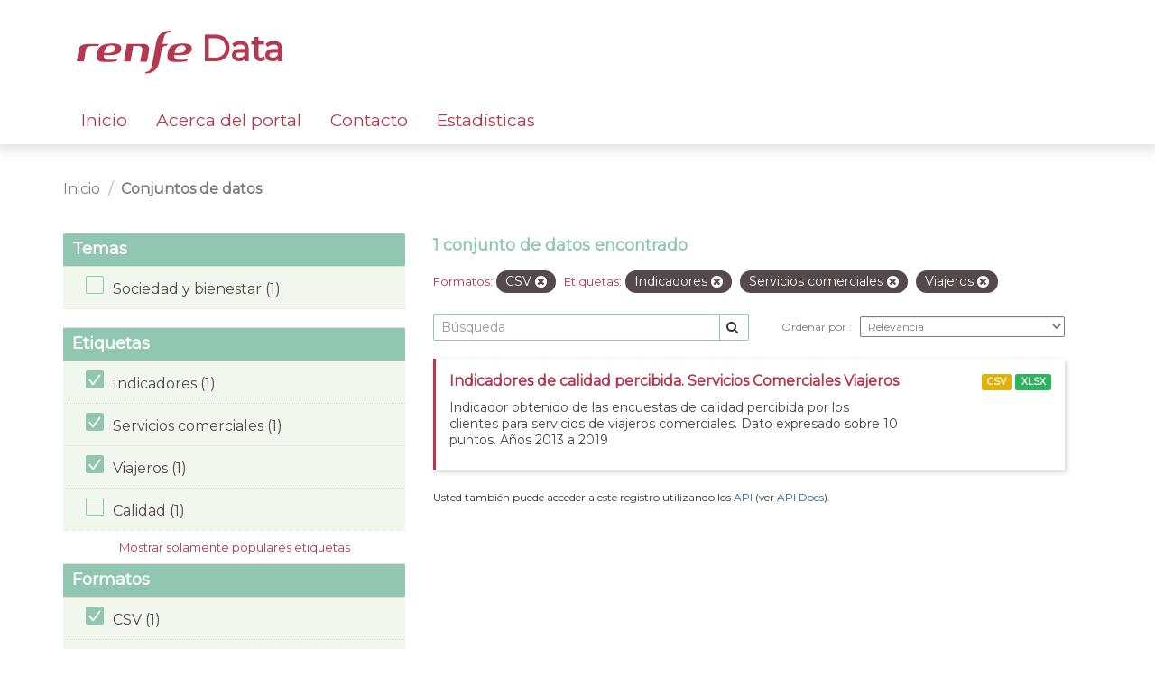

--- FILE ---
content_type: text/html; charset=utf-8
request_url: https://data.renfe.com/dataset?tags=indicadores&res_format=CSV&_tags_limit=0&tags=servicios+comerciales&tags=viajeros
body_size: 3889
content:
<!DOCTYPE html>
<!--[if IE 9]> <html lang="es" class="ie9"> <![endif]-->
<!--[if gt IE 8]><!--> <html lang="es"> <!--<![endif]-->
  <head>
    <link rel="stylesheet" type="text/css" href="/fanstatic/vendor/:version:2025-07-21T09:53:56.56/select2/select2.css" />
<link rel="stylesheet" type="text/css" href="/fanstatic/css/:version:2019-05-27T11:38:04.30/main.min.css" />
<link rel="stylesheet" type="text/css" href="/fanstatic/vendor/:version:2025-07-21T09:53:56.56/font-awesome/css/font-awesome.min.css" />
<link rel="stylesheet" type="text/css" href="/fanstatic/renfe_theme/:version:2025-07-24T13:41:47/renfe.css" />

    <!-- Global site tag (gtag.js) - Google Analytics -->
    <script async src="https://www.googletagmanager.com/gtag/js?id=UA-158355983-1"></script>
    <script>
      window.dataLayer = window.dataLayer || [];
      function gtag(){dataLayer.push(arguments);}
      gtag('js', new Date());

      gtag('config', 'UA-158355983-1');
    </script>

    <meta charset="utf-8" />
      <meta name="generator" content="ckan 2.8.2" />
      <meta name="viewport" content="width=device-width, initial-scale=1.0">
    <title>Conjuntos de datos - Renfe Data</title>

    
    <link rel="shortcut icon" href="https://data.renfe.com/base/images/favicon.ico" />
    
      
    

    
      
      
    
	
	<link href="https://fonts.googleapis.com/css?family=Montserrat&amp;display=swap" rel="stylesheet">

	
	
	
    
  </head>

  
  <body data-site-root="https://data.renfe.com/" data-locale-root="https://data.renfe.com/" >

    
    <div class="hide"><a href="#content">Ir al contenido</a></div>
  

  
    

 




<header class="navbar navbar-static-top masthead renfe-header-wrapper">
    
  <div class="container">
    <div class="navbar-right">
      <button data-target="#main-navigation-toggle" data-toggle="collapse" class="navbar-toggle collapsed" type="button">
        <span class="fa fa-bars"></span>
      </button>
    </div>
    
    <hgroup class="header-image navbar-left row renfe-logo-wrapper">
       
        <div class="col-xs-12">
          <a class="logo" href="/">
          <img src="/images/renfe_logo_header.svg"/> Data
          </a>
        </div>
      
      
    </hgroup>
    
    <div class="container">
    <div class="collapse navbar-collapse row renfe-menu-wrapper" id="main-navigation-toggle">
      
      <nav class="section navigation renfe-menu col-xs-12">
        <ul class="nav nav-pills">
          
          
            <li><a href="/">Inicio</a></li><li><a href="/about">Acerca del portal</a></li><li><a href="/feedback">Contacto</a></li><li><a href="/estadisticas">Estadísticas</a></li>
          
        </ul>
      </nav>
      
    </div>
    </div>
  </div>
</header>

  
    <div role="main">
      <div id="content" class="container">
        
          
            <div class="flash-messages">
              
                
              
            </div>
          

          
            <div class="toolbar row">
              
                
                  <ol class="breadcrumb col-xs-12">
                    
<li class="home">
	<a href="/">
		<!-- <i class="fa fa-home"></i> -->
		<span>Inicio</span>
	</a>
</li>
                    
  
    <li class="active"><a href="dataset">Conjuntos de datos</a></li>
  

                  </ol>
                
              
            </div>
          

          <div class="row wrapper">
            
            
            

            
            
              
                <aside class="secondary col-sm-4">
                  
                  
<div class="filters">
  <div>
    
      




	

	
	
		
	

	
		
		

		
	

    
      




	

	
	
		
	

	
		
		

		
			
			
			<section class="module module-narrow module-shallow">
				
					<h2 class="module-heading">
						<!-- <i class="fa fa-filter"></i> -->
						
							
						
						Temas
					</h2>
				
				
					
						
							<nav>
								<ul class="list-unstyled nav nav-simple nav-facet">
								
								
									
								

								
								
									
										
										
										
										
											
										
										
										<li class="nav-item">
											<a href="/dataset?tags=indicadores&amp;res_format=CSV&amp;tags=servicios+comerciales&amp;_tags_limit=0&amp;groups=sociedad-bienestar&amp;tags=viajeros" title="">
												<span class="item-label">Sociedad y bienestar (1)</span>
												<!-- <span class="item-label">Sociedad y bienestar</span>
												<span class="hidden separator"> - </span>
												<span class="item-count badge">(1)</span> -->
											</a>
										</li>
									
								
								</ul>
							</nav>

							<p class="module-footer">
								
									
								
							</p>
						
					
				
			</section>
			
		
	

    
      




	

	
	

	
		
		

		
			
			
			<section class="module module-narrow module-shallow">
				
					<h2 class="module-heading">
						<!-- <i class="fa fa-filter"></i> -->
						
							
						
						Etiquetas
					</h2>
				
				
					
						
							<nav>
								<ul class="list-unstyled nav nav-simple nav-facet">
								
								
									
								
									
										
										
										
										
											
										
										
										<li class="nav-item active">
											<a href="/dataset?res_format=CSV&amp;_tags_limit=0&amp;tags=servicios+comerciales&amp;tags=viajeros" title="indicadores">
												<span class="item-label">Indicadores (1)</span>
												<!-- <span class="item-label">Indicadores</span> -->
												<!-- <span class="hidden separator"> - </span>
												<span class="item-count badge">(1)</span> -->
											</a>
											</li>
									
								
									
										
										
										
										
											
										
										
										<li class="nav-item active">
											<a href="/dataset?tags=indicadores&amp;res_format=CSV&amp;_tags_limit=0&amp;tags=viajeros" title="servicios comerciales">
												<span class="item-label">Servicios comerciales (1)</span>
												<!-- <span class="item-label">Servicios comerciales</span> -->
												<!-- <span class="hidden separator"> - </span>
												<span class="item-count badge">(1)</span> -->
											</a>
											</li>
									
								
									
										
										
										
										
											
										
										
										<li class="nav-item active">
											<a href="/dataset?tags=indicadores&amp;res_format=CSV&amp;_tags_limit=0&amp;tags=servicios+comerciales" title="viajeros">
												<span class="item-label">Viajeros (1)</span>
												<!-- <span class="item-label">Viajeros</span> -->
												<!-- <span class="hidden separator"> - </span>
												<span class="item-count badge">(1)</span> -->
											</a>
											</li>
									
								

								
								
									
										
										
										
										
											
										
										
										<li class="nav-item">
											<a href="/dataset?tags=indicadores&amp;res_format=CSV&amp;tags=servicios+comerciales&amp;_tags_limit=0&amp;tags=calidad&amp;tags=viajeros" title="calidad">
												<span class="item-label">Calidad (1)</span>
												<!-- <span class="item-label">Calidad</span>
												<span class="hidden separator"> - </span>
												<span class="item-count badge">(1)</span> -->
											</a>
										</li>
									
								
									
								
									
								
									
								
								</ul>
							</nav>

							<p class="module-footer">
								
									<a href="/dataset?tags=indicadores&amp;res_format=CSV&amp;tags=servicios+comerciales&amp;tags=viajeros" class="read-more">Mostrar solamente populares etiquetas</a>
								
							</p>
						
					
				
			</section>
			
		
	

    
      




	

	
	

	
		
		

		
			
			
			<section class="module module-narrow module-shallow">
				
					<h2 class="module-heading">
						<!-- <i class="fa fa-filter"></i> -->
						
							
						
						Formatos
					</h2>
				
				
					
						
							<nav>
								<ul class="list-unstyled nav nav-simple nav-facet">
								
								
									
										
										
										
										
											
										
										
										<li class="nav-item active">
											<a href="/dataset?tags=indicadores&amp;_tags_limit=0&amp;tags=servicios+comerciales&amp;tags=viajeros" title="">
												<span class="item-label">CSV (1)</span>
												<!-- <span class="item-label">CSV</span> -->
												<!-- <span class="hidden separator"> - </span>
												<span class="item-count badge">(1)</span> -->
											</a>
											</li>
									
								
									
								

								
								
									
								
									
										
										
										
										
											
										
										
										<li class="nav-item">
											<a href="/dataset?tags=indicadores&amp;res_format=CSV&amp;res_format=XLSX&amp;tags=servicios+comerciales&amp;_tags_limit=0&amp;tags=viajeros" title="">
												<span class="item-label">XLSX (1)</span>
												<!-- <span class="item-label">XLSX</span>
												<span class="hidden separator"> - </span>
												<span class="item-count badge">(1)</span> -->
											</a>
										</li>
									
								
								</ul>
							</nav>

							<p class="module-footer">
								
									
								
							</p>
						
					
				
			</section>
			
		
	

    
      




	

	
	
		
	

	
		
		
			
			
		

		
	

    
  </div>
  <a class="close no-text hide-filters"><i class="fa fa-times-circle"></i><span class="text">close</span></a>
</div>

                </aside>
              
            

            
              
                <div class="primary col-sm-8">
              
                
                
  <section class="module">
    <div class="module-content">
      
        
      
      
        
        
        










<form id="dataset-search-form" class="search-form" method="get" data-module="select-switch">
	
	
		
			<h2>

  
  
  
  

1 conjunto de datos encontrado</h2>
		
	

	
	
		
			<p class="filter-list">
				
					
					<span class="facet">Formatos:</span>
					
						<span class="filtered pill">
									CSV
								
							<a href="dataset?tags=indicadores&amp;_tags_limit=0&amp;tags=servicios+comerciales&amp;tags=viajeros" class="remove" title="Quitar">
								<i class="fa fa-times"></i>
							</a>
						</span>
					
				
					
					<span class="facet">Etiquetas:</span>
					
						<span class="filtered pill">
									Indicadores
								
							<a href="dataset?res_format=CSV&amp;_tags_limit=0&amp;tags=servicios+comerciales&amp;tags=viajeros" class="remove" title="Quitar">
								<i class="fa fa-times"></i>
							</a>
						</span>
					
						<span class="filtered pill">
									Servicios comerciales
								
							<a href="dataset?tags=indicadores&amp;res_format=CSV&amp;_tags_limit=0&amp;tags=viajeros" class="remove" title="Quitar">
								<i class="fa fa-times"></i>
							</a>
						</span>
					
						<span class="filtered pill">
									Viajeros
								
							<a href="dataset?tags=indicadores&amp;res_format=CSV&amp;_tags_limit=0&amp;tags=servicios+comerciales" class="remove" title="Quitar">
								<i class="fa fa-times"></i>
							</a>
						</span>
					
				
			</p>
			<a class="show-filters btn btn-default">
				Filtrar Resultados
			</a>
		
	

	
	<div class="renfe-search-order-wrapper">
	
		<div class="input-group search-input-group">
			<input aria-label="Búsqueda" id="field-giant-search" type="text" class="form-control input-lg" name="q" value="" autocomplete="off" placeholder="Búsqueda">
			
				<span class="input-group-btn">
					<button class="btn btn-default btn-lg" type="submit" value="search">
						<i class="fa fa-search"></i>
					</button>
				</span>
			
		</div>
	

	
		<span>
				
  
  

  
  
  
  <input type="hidden" name="tags" value="indicadores" />
  
  
  
  
  
  <input type="hidden" name="res_format" value="CSV" />
  
  
  
  
  
  <input type="hidden" name="tags" value="servicios comerciales" />
  
  
  
  
  
  <input type="hidden" name="tags" value="viajeros" />
  
  
  
  
			</span>
	

	
	
		
			<div class="form-select form-group control-order-by">
				<label for="field-order-by">
					Ordenar por
				</label>
				<select id="field-order-by" name="sort" class="form-control">
					
						
							<option value="score desc, metadata_modified desc" selected="selected">
								Relevancia
							</option>
						
					
						
							<option value="title_string asc">
								Nombre ascendente
							</option>
						
					
						
							<option value="title_string desc">
								Nombre descendente
							</option>
						
					
						
							<option value="metadata_modified desc">
								Última modificación
							</option>
						
					
						
							<option value="views_recent desc">
								Popular
							</option>
						
					
				</select>
				
					<button class="btn btn-default js-hide" type="submit">
						Ir
					</button>
				
			</div>
		
	
	</div>
</form>






      
      
        

  
    <ul class="dataset-list list-unstyled">
    	
	      
	        






  <li class="dataset-item">
    
      <div class="dataset-content">
        
          <h3 class="dataset-heading">
            
              
            
            
              
		<a href="/dataset/indicadores-de-calidad-percibida-servicios-comerciales-viajeros">Indicadores de calidad percibida. Servicios Comerciales Viajeros</a>
            
            
              
              
            
          </h3>
        
        
          
        
        
          
            <div>Indicador obtenido de las encuestas de calidad percibida por los clientes para servicios de viajeros comerciales. Dato expresado sobre 10 puntos. Años 2013 a 2019</div>
          
        
      </div>
      
        
          
            <ul class="dataset-resources list-unstyled">
              
                
                <li>
                  <a href="/dataset/indicadores-de-calidad-percibida-servicios-comerciales-viajeros" class="label label-default" data-format="csv">CSV</a>
                </li>
                
                <li>
                  <a href="/dataset/indicadores-de-calidad-percibida-servicios-comerciales-viajeros" class="label label-default" data-format="xlsx">XLSX</a>
                </li>
                
              
            </ul>
          
        
      
    
  </li>

	      
	    
    </ul>
  

      
    </div>

    
      
    
  </section>

  
  <section class="module">
    <div class="module-content">
      
      <small>
        
        
        
          Usted también puede acceder a este registro utilizando los <a href="/api/3">API</a> (ver <a href="http://docs.ckan.org/en/2.8/api/">API Docs</a>).
      </small>
      
    </div>
  </section>
  

              </div>
            
          </div>
        
      </div>
    </div>
  
    

 <footer class="site-footer renfe-footer-wrapper">
	<div class="container">
	
		<div class="row">
			<div class="col-xs-7 col-xs-offset-1 footer-links renfe-footer-logo">
				<a href="https://renfe.com" target="_blank">
					<img src="/images/renfe_logo_footer.svg"/>
				</a>
				<div>Renfe. Todos los derechos reservados.</div>
			
			</div>
			<div class="col-xs-1 renfe-footer-link-list">
				<div><a href="/dataset">Datasets</a></div>
				<div><a href="/feedback">Contacto</a></div>
			</div>
			<div class="col-xs-2 attribution renfe-footer-link-list">
				<div><a href="/about">Acerca del portal</a></div>
				<div><a href="/legal">Información legal</a></div>
			
			</div>
		</div>
	
	</div>

	
		
	
</footer>
  
    
    
    
      
    
  
    

      
  <script>document.getElementsByTagName('html')[0].className += ' js';</script>
<script type="text/javascript" src="/fanstatic/vendor/:version:2025-07-21T09:53:56.56/jquery.min.js"></script>
<script type="text/javascript" src="/fanstatic/vendor/:version:2025-07-21T09:53:56.56/:bundle:bootstrap/js/bootstrap.min.js;jed.min.js;moment-with-locales.js;select2/select2.min.js"></script>
<script type="text/javascript" src="/fanstatic/base/:version:2019-05-27T11:38:04.24/:bundle:plugins/jquery.inherit.min.js;plugins/jquery.proxy-all.min.js;plugins/jquery.url-helpers.min.js;plugins/jquery.date-helpers.min.js;plugins/jquery.slug.min.js;plugins/jquery.slug-preview.min.js;plugins/jquery.truncator.min.js;plugins/jquery.masonry.min.js;plugins/jquery.form-warning.min.js;plugins/jquery.images-loaded.min.js;sandbox.min.js;module.min.js;pubsub.min.js;client.min.js;notify.min.js;i18n.min.js;main.min.js;modules/select-switch.min.js;modules/slug-preview.min.js;modules/basic-form.min.js;modules/confirm-action.min.js;modules/api-info.min.js;modules/autocomplete.min.js;modules/custom-fields.min.js;modules/data-viewer.min.js;modules/table-selectable-rows.min.js;modules/resource-form.min.js;modules/resource-upload-field.min.js;modules/resource-reorder.min.js;modules/resource-view-reorder.min.js;modules/follow.min.js;modules/activity-stream.min.js;modules/dashboard.min.js;modules/resource-view-embed.min.js;view-filters.min.js;modules/resource-view-filters-form.min.js;modules/resource-view-filters.min.js;modules/table-toggle-more.min.js;modules/dataset-visibility.min.js;modules/media-grid.min.js;modules/image-upload.min.js;modules/followers-counter.min.js"></script>
<script type="text/javascript" src="/fanstatic/base/:version:2019-05-27T11:38:04.24/tracking.min.js"></script></body>
</html>

--- FILE ---
content_type: text/css
request_url: https://data.renfe.com/fanstatic/renfe_theme/:version:2025-07-24T13:41:47/renfe.css
body_size: 25429
content:
/*############################################*/
/*## Alfatec: Hoja de estilos de Renfe Data ##*/
/*############################################*/

body{
	background: none;
	background-color: white;
	font-family: Montserrat;
	font-stretch: normal;
	font-style: normal;
	font-weight: normal;
	line-height: normal;
	letter-spacing: normal;
	overflow-x: hidden;
}


/*******************************/
/*** Cabecera de las páginas ***/
/*******************************/
.renfe-header-wrapper{
	background: none;
	background-color: white;
	box-shadow: 0 1px 14px 4px rgba(190, 190, 190, 0.5);
	color: #b33951;
	padding-bottom: 0;
}

/* Logo de la web */
.renfe-logo-wrapper{
	font-size: 39px;
	font-weight: bold;
	float: none!important;
	padding: 2rem 0;
}

.row.renfe-logo-wrapper{
	margin-left: 0;
	margin-right: 0;
}

.renfe-logo-wrapper .col-xs-10{
	padding-left: 0;
	padding-right: 0;
}

.renfe-logo-wrapper a.logo{
	color: #b33951;
	text-decoration: none;
}

/* Menú de opciones */
.navbar-collapse.renfe-menu-wrapper{
	float: none;
	padding-bottom: 0;
}

nav.renfe-menu{
	padding-left: 0;
}

nav.renfe-menu > ul.nav-pills > li > a,
nav.renfe-menu > ul.nav-pills > li > a:focus{
	background-color: white!important;
	border-bottom: 4px solid white;
	color: #b33951;
	font-size: 19px;
	margin-left: 10px;
	margin-right: 10px;
	outline: none;
	padding-left: 5px;
	padding-right: 5px;
}

nav.renfe-menu > ul.nav-pills > li:first-child > a{
	margin-left: 0;
}

nav.renfe-menu > ul.nav-pills > li.active > a{
	background-color: white!important;
	border-bottom: 4px solid #b33951;
	border-radius: unset;
	color: #b33951;
	font-weight: bold;
}

nav.renfe-menu > ul.nav-pills > li > a:hover,
nav.renfe-menu > ul.nav-pills > li.active > a:hover{
	background-color: white!important;
	border-bottom: 4px solid #b33951;
	border-radius: unset;
	color: #b33951;
}


/*****************************/
/*** Footer de las páginas ***/
/*****************************/
.renfe-footer-wrapper{
	background: none;
	background-color: #b33951;
	color: white;
	font-size: 14px;
	padding: 5rem 0;
}

.renfe-footer-link-list,
.renfe-footer-logo{
	line-height: 3rem;
}

.renfe-footer-link-list > div > a{
	color: white;
	font-size: 13px;
}

.renfe-footer-logo{
	padding: 0;
}

@media (max-width: 575.98px) { 
	.renfe-footer-link-list.col-xs-1{
		width: auto;
	}
 }

@media (min-width: 575.98px) and (max-width: 767.98px){
	.renfe-footer-link-list.col-xs-1{
		width: auto;
	}
 }


/********************************/
/*** Home: Bloque de búsqueda ***/
/********************************/
.renfe-search-wrapper{
    position: relative;
	background-image: url(/images/home/trenes_renfe2.jpg);
	background-position: center;
	background-repeat: no-repeat;
	background-size: cover;
	color: white;
	margin-left: -20vw;
	margin-right: -20vw;
    text-shadow: 1px 1px 5px #000;
}

.renfe-search-wrapper .carousel .item {
    height: 400px;
    background-position: center;
	background-repeat: no-repeat;
	background-size: cover;
}

.renfe-search-wrapper .container {
    position: absolute;
    top: 40px;
    left: 0;
    right: 0;
}

/* Logo de Renfe Data */
.renfe-search-logo-wrapper div{
	font-size: 32px;
	font-weight: bold;
}

/* Texto de la descripción */
.renfe-search-text{
	font-size: 21px;
}

.renfe-search-text-wrapper{
	padding: 4rem 0;
}

/* Campo de búsqueda */
.renfe-search-field{
	font-size: 19px;
}

.renfe-search-field > #field-main-search{
	border: solid 4px #91c7b1;
	border-radius: 8px;
	color: #b0b0b0;
	font-size: 1.1em;
	padding: 12px;
	width: 100%;
}

.renfe-search-field > #field-main-search:focus{
	border: solid 4px #b33951;
	color: #54494b;
	outline: none;
}

.renfe-search-icon{
	background-color: transparent;
	background-image: url(/images/icons/magnifier.svg);
	background-position: 50%;
	background-repeat: no-repeat;
	border: none;
	color: #b33951;
	height: 24px;
	outline: none;
	position: absolute;
	right: 32px;
	top: 16px;
	width: 24px;
}

.renfe-search-icon:hover{
	cursor: pointer;
}

/*********************************************/
/*** Home: Bloque de categorías destacadas ***/
/*********************************************/
.renfe-categories-wrapper{
	background-color: white!important;
	padding: 5rem 0;
}

.renfe-categories-wrapper > .row > div{
	padding-left: 0;
	padding-right: 0;
}

.renfe-categories-container{
	margin-left: 0;
	margin-right: 0;
	padding-left: 0;
	padding-right: 0;
	width: unset;
}

.renfe-category{
	padding-left: 0;
	padding-right: 0;
}

/* Iconos de las categorías */
.renfe-category-icon{
	background-color: #91c7b1;
	background-position: 50%;
	background-repeat: no-repeat;
	border: none;
	border-radius: 100%;
	height: 120px;
	margin: 0 auto 16px;
	width: 120px;
}

.renfe-real-time-icon {
	background-image: url('/images/icons/time.svg');
}

.renfe-train-icon{
	background-image: url('/images/icons/train.svg');
}

.renfe-time-icon{
	background-image: url('/images/icons/timetable.svg');
}

.renfe-warning-icon{
	background-image: url('/images/icons/warning.svg');
}

.renfe-more-icon{
	background-image: url('/images/icons/more.svg');
}

/* Enlaces del bloque de categorías destacadas */
.renfe-category-link{
	color: #91c7b1;
	font-size: 18px;
	font-weight: bold;
}

.renfe-category:hover .renfe-category-icon{
	background-color: #b33951;
	text-decoration: none;
}

.renfe-category-link:hover{
	color: #b33951;
	text-decoration: none;
}

@media (max-width: 575.98px){
	.renfe-category-icon{
		background-color: #91c7b1;
		background-position: 50%;
		background-repeat: no-repeat;
		border: none;
		border-radius: 100%;
		height: 5rem;
		margin: 0 auto 16px;
		width: 5rem;
	}

	.renfe-train-icon,
	.renfe-time-icon,
	.renfe-warning-icon,
	.renfe-more-icon{
		background-size: 3rem;
	}

	.renfe-category-link{
		font-size: 1.2rem;
	}
}

@media (min-width: 575.98px) and (max-width: 767.98px){
	.renfe-category-icon{
		height: 7rem;
		width: 7rem;
	}

	.renfe-train-icon,
	.renfe-time-icon,
	.renfe-warning-icon,
	.renfe-more-icon{
		background-size: 3rem;
	}
}

/************************************/
/*** Home: Bloque de estadísticas ***/
/************************************/
.renfe-stats-wrapper{
	align-content: center;
	background-color: #f1f7ed!important;
	color: #54494b;
	display: grid;
	margin-left: -20vw;
	margin-right: -20vw;
	padding: 5rem 0;
}

.renfe-stats{
	padding: 0;
}

/* Título del bloque de estadísticas */
.renfe-stats-title{
	font-size: 17px;
	letter-spacing: 1.5px;
	padding-bottom: 4rem;
}

.renfe-stats-title > div{
	padding-left: 0;
	padding-right: 0;
}

/* Cifra de cada estadística */
.renfe-stats-number{
	font-size: 100px;
}

/* Texto de cada estadística */
.renfe-stats-text{
	font-size: 16px;
}

@media (max-width: 575.98px){
	.renfe-stats-wrapper .container{
		width: 90vw;
	}

	.renfe-stats-wrapper .row{
		margin: 0 auto;
	}

	.renfe-stats-title{
		padding-bottom: 2rem;
	}

	.renfe-stats-text{
		font-size: 1.2rem;
	}

	.renfe-stats-number{
		font-size: 4.5rem;
	}
}

@media (min-width: 575.98px) and (max-width: 767.98px){
	.renfe-stats-number{
		font-size: 6rem;
	}
}

/*******************************************/
/*** Home: Bloque de datasets destacados ***/
/*******************************************/
.renfe-top-datasets-wrapper{
	background-color: white!important;
	padding: 5rem 0;
}

/* Título del bloque de datasets destacados */
.renfe-top-datasets-title{
	color: #54494b;
	font-size: 17px;
	letter-spacing: 1.5px;
	padding-bottom: 4rem;
	padding-left: 0;
	padding-right: 0;
}

.renfe-top-datasets-title > div,
.renfe-home-datasets-wrapper{
	padding-left: 0;
	padding-right: 0;
}

/* Envoltorio de la tarjeta de cada dataset */
.renfe-top-dataset{
	border-radius: 6px;
	box-shadow: 0 1px 8px 2px rgba(0, 0, 0, 0.12);
	margin-left: 0.75rem;
	margin-right: 0.75rem;
	padding: 1.5rem;
	width: 33%;
}

.renfe-home-datasets-wrapper{
	display: inline-flex;
}

/* Texto de la tarjeta de cada dataset */
.renfe-top-dataset > h5{
	margin-top: 0;
	margin-bottom: 1.5rem;
}

.renfe-top-dataset-text{
	font-size: 14px;
	margin-bottom: 1.5rem;
}

/* Enlaces de la tarjeta de cada dataset */
.renfe-top-dataset-link{
	color: #91c7b1;
	font-size: 16px;
	font-weight: bold;
}

.renfe-top-dataset-link:hover{
	color: #b33951;
	text-decoration: none;
}

/* Botones de formato de la tarjeta de cada dataset */
.renfe-top-dataset-button{
	background-color: #50514f;
	border: none;
	border-radius: 2px;
	font-size: 14px;
	padding: 0.15rem 0.5rem;
	text-align: center;
}

.renfe-top-dataset-button:hover{
	background-color: #50514f;
	opacity: 0.8;
}

@media (max-width: 575.98px){
	.renfe-top-datasets-wrapper .container{
		width: 90vw;
	}

	.renfe-home-datasets-wrapper{
		display: unset;
	}

	.renfe-top-datasets-wrapper .row,
	.renfe-home-datasets-wrapper .row{
		margin: 0 auto;
	}

	.renfe-top-datasets-title{
		padding-bottom: 2rem;
	}

	.renfe-top-dataset{
		margin: 0.5rem 0;
		width: 100%;
	}
}


/******************************/
/*** Texto legal del portal ***/
/******************************/
.renfe-legal-text-wrapper{
	padding-left: 0;
	padding-right: 0;
}

.renfe-legal-text-wrapper .module-content{
	background-color: white!important;
	padding: 0;
}

.renfe-legal-text-subtitle,
.renfe-legal-text-subtitle-top{
	color: #b33951;
	font-size: 18px;
	font-weight: bold;
	padding: 1rem 0;
}

.renfe-legal-text-subtitle-top{
	margin-top: 0;
}

.container.renfe-legal-text-wrapper{
	width: unset;
}


/***********************************/
/*** Página Acerca De del portal ***/
/***********************************/
.renfe-about-title{
	color: #91c7b1;
	font-size: 18px;
	font-weight: bold;
	margin-top: 0;
}

.renfe-about-wrapper{
	padding: 0 0 4rem 0;
}

.renfe-about-wrapper .module-content{
	padding: 0;
}

.renfe-legal-text-wrapper .module-content > p,
.renfe-legal-text-wrapper .module-content > ul > li,
.renfe-about-wrapper .module-content > p,
.renfe-about-wrapper .module-content > ul > li{
	color: #54494b;
	font-size: 18px;
	line-height: 1.33;
}


/******************************/
/*** Formulario de Contacto ***/
/******************************/
/* Envoltorio del formulario de contacto */
.renfe-feedback-wrapper,
.renfe-feedback-response-wrapper{
	background-color: white!important;
	color: #54494b;
	margin-left: -15px;
	margin-right: -15px;
	padding: 0 0 5rem 0;
}

/* Campos input y textarea del formulario */
.renfe-feedback-label{
	color: #54494b;
	cursor: unset;
	font-size: 16px;
	font-weight: normal;
	padding: 1rem 0;
}

.renfe-feedback-input-wrapper{
	color: #54494b;
	font-size: 14px;
	padding-bottom: 2rem;
}

.renfe-feedback-input-wrapper > #field-email,
.renfe-feedback-input-wrapper > #field-name,
.renfe-feedback-textarea{
	border: solid 1px #54494b;
	border-radius: 2px;
	outline: none;
	padding: 1rem;
}

.renfe-feedback-input-wrapper > #field-email::placeholder,
.renfe-feedback-input-wrapper > #field-name::placeholder,
.renfe-feedback-textarea::placeholder{
	color: #b0b0b0;
}

.renfe-feedback-input-wrapper > #field-email,
.renfe-feedback-input-wrapper > #field-name{
	width: 40%;
}

.renfe-feedback-textarea{
	width: 100%;
}


.renfe-feedback-input-wrapper > #field-email:focus,
.renfe-feedback-input-wrapper > #field-name:focus,
.renfe-feedback-textarea:focus{
	border: solid 1px #b33951;
	border-width: 1px;
}

/* Condiciones legales */
.renfe-feedback-legal-conditions,
.renfe-feedback-legal-ok{
	color: #54494b;
	font-size: 14px;
	line-height: 1.5;
	padding-bottom: 2rem;
}

.renfe-feedback-legal-ok > label{
	cursor: unset;
	font-weight: normal;
}

.renfe-feedback-legal-ok input{
	cursor: pointer;
}

.renfe-feedback-legal-conditions a,
.renfe-feedback-legal-ok a{
	color: #b33951;
}

/* Botón de envío del formulario */
.renfe-feedback-submit-wrapper,
.renfe-feedback-response-button-wrapper{
	text-align: left;
}

.renfe-feedback-submit{
	background: #b33951;
	border: none;
	border-radius: 4px;
	color: white;
	font-size: 18px;
	font-weight: bold;
	outline: none;
	padding: 1rem;
	width: 15%;
}

.renfe-feedback-submit:hover{
	background: #b33951c4;
}

/* Botón Volver de la página de respuesta */
.renfe-feedback-response-title{
	color: #91c7b1;
	font-size: 18px;
	font-weight: bold;
	margin-top: 0;
}

.renfe-feedback-response{
	background: #b33951;
	border: none;
	border-radius: 4px;
	color: white;
	font-size: 14px;
	font-weight: bold;
	outline: none;
	padding: 1rem;
	width: 20%;
}

.renfe-feedback-response:hover{
	background: #b33951c4;
	text-decoration: none;
}

@media (max-width: 575.98px) {
	.renfe-feedback-submit{
		width: 25%;
	}
}


/***************************/
/*** Listado de datasets ***/
/***************************/

/* Ajuste de estilos del div de contenido principal */
[role=main]{
	background: none;
	background-color: white!important;
}

[role=main] > #content > .wrapper{
	border: none;
	box-shadow: none;
	margin-left: 0;
	margin-right: 0;
}

[role=main] .primary{
	float: left;
}

/* Ajuste de estilos de los breadcrumbs */
div.toolbar{
	margin: 3rem 0 4rem 0;
	padding: 0;
}

div.toolbar > ol.breadcrumb{
	font-size: 16px;
}

div.toolbar > ol.breadcrumb > li.active{
	font-weight: bold;
}

div.toolbar > ol.breadcrumb > li.home > a > span{
	display: unset;
}

div.toolbar > ol.breadcrumb > li > a{
	color: #7d7d7d;
}

/* Ajuste de estilos de la barra de filtros */
div.row.wrapper::before{
	border-right: none;
	z-index: auto;
}

div.row.wrapper > aside.secondary > div.filters > div > section > h2.module-heading{
	background-color: #91c7b1;
	border-radius: 2px;
	color: white;
	font-size: 18px;
	font-weight: bold;
	margin: 0;
	padding: 0.65rem 0 0.65rem 1rem;
}

li.nav-item > a,
li.nav-item.active > a,
li.nav-item.active > a:hover{
	background-color: #f1f7ed;
}

li.nav-item:hover{
	background-color: #eeeeee;
}

li.nav-item > a::after{
	background-image: none!important;
}

li.nav-item > a > span.item-label{
	vertical-align: top;
}

li.nav-item > a > span.item-label::before{
	content: url(/images/icons/nocheck.svg);
	padding: 0 10px;
}

li.nav-item.active > a > span.item-label::before{
	content: url(/images/icons/check.svg);
	padding: 0 10px;
}

li.nav-item.active > a::before{
	content: none;
}

li.nav-item > a > span{
	color: #54494b;
	font-size: 16px;
}

div.row.wrapper > aside.secondary > div.filters > div > section > p.module-footer{
	color: #b33951;
	font-size: 13px;
	padding: 1rem 0;
	text-align: center;
}

div.row.wrapper > aside.secondary > div.filters > div > section > p.module-footer > a.read-more{
	color: #b33951;
	font-size: 13px;
	font-weight: normal;
}

/* Criterio de ordenado de datasets */
div.row.wrapper > div.primary{
	padding: 0;
}

div.row.wrapper > div.primary > section.module > div.module-content{
	padding-bottom: 0;
	padding-top: 0;
}

.search-form > h2{
	color: #91c7b1;
	font-size: 18px;
	font-weight: bold;
	margin: 0;
	padding-bottom: 1rem;
}

.search-form .filter-list{
	margin: 0 0 2rem;
}

p.filter-list > span.facet{
	color: #b33951;
	font-size: 13px;
}

p.filter-list > span.filtered.pill{
	background-color: #54494b;
	color: white;
	font-size: 14px;
}

p.filter-list > span.filtered.pill > a.remove > i.fa.fa-times{
	background-color: white;
	border-radius: 100%;
	color: #54494b;
	height: 13px;
	padding: 1px 2px;
	vertical-align: text-top;
	width: 13px;
}

/* Campo input de búsqueda */
.search-form{
	border-bottom: none;
	padding-bottom: 0;
}

.renfe-search-order-wrapper{
	align-items: center;
	display: flex;
}

.search-form .search-input-group{
	margin-bottom: 0;
	width: 50%;
}

.search-form .search-input-group > .input-lg{
	border-color: #91c7b1;
	border-bottom-left-radius: 2px;
	border-top-left-radius: 2px;
	font-size: 14px;
	height: auto;
	padding: 5px 8px;
}

.search-form .search-input-group > .input-group-btn > .btn{
	background: transparent;
	border-color: #91c7b1;
	border-bottom-right-radius: 2px;
	border-top-right-radius: 2px;
	border-left: none;
	font-size: 14px;
	height: auto;
	padding: 5px 8px;
}

/* Lista de selección de ordenación */
.search-form .control-order-by{
	margin-bottom: 0;
	margin-left: 0;
	text-align: end;
	width: 50%;
}

.search-form .control-order-by > label,
.search-form .control-order-by .form-control{
	color: #7d7d7d;
	font-size: 12px;
	font-weight: normal;
}

.search-form .control-order-by .form-control{
	border: solid 1px #7d7d7d;
	border-radius: 2px;
	height: auto;
	padding: 2px 4px;
	width: 65%;
}

/* Tarjeta de cada dataset del listado de datasets */
.dataset-content{
	width: 75%;
}

.dataset-resources{
	margin-top: 0;
	text-align: right;
	width: 25%;
}

.dataset-item,
.dataset-item:last-of-type{
	border-bottom: 0;
	border-left: solid 3px #b33951;
	box-shadow: 2px 2px 5px 0 rgba(173, 173, 173, 0.5);
	display: flex;
	margin-bottom: 2rem;
	padding: 1.5rem;
}

.dataset-item > .dataset-content > .dataset-heading > a{
	color: #b33951;
	font-size: 16px;
}

.dataset-item > .dataset-content > div{
	color: #444444;
	font-size: 14px;
	margin: 1rem 0;
}

/* Paginación del listado */
.pagination-wrapper{
	border-top: 0;
	padding-top: 0;
}

.pagination > .active > a{
	background-color: #91c7b1;
	border-color: #f1f7ed;
}

.pagination > .active > a:hover{
	background-color: #91c7b1;
	border-color: #f1f7ed;
}

.pagination > li > a{
	border-color: #f1f7ed;
	color: #91c7b1;
}

.pagination > li > a:hover{
	background-color: #f1f7ed;
	border-color: #f1f7ed;
	color: #91c7b1;
}


/********************************************/
/*** Información y detalles de un dataset ***/
/********************************************/
.renfe-dataset-list-wrapper{
	padding-bottom: 5rem!important;
}

/* Título y descripción del dataset */
.renfe-dataset-list-wrapper article.module .module-content.page-header{
	background-color: white;
	border: none;
	margin: 0;
	padding: 0;
}

.renfe-dataset-list-wrapper article.module .module-content{
	padding: 0;
}

.renfe-dataset-list-wrapper article.module .module-content > h1{
	color: #91c7b1;
	font-size: 18px;
	font-weight: bold;
	margin-bottom: 1rem;
}

.renfe-dataset-list-wrapper article.module .module-content .notes{
	color: #54494b;
	font-size: 16px;
	padding-bottom: 1rem;
}

.renfe-dataset-list-wrapper article.module .module-content .resources{
	padding-bottom: 1rem;
}

.renfe-dataset-list-wrapper article.module .module-content h3{
	color: #b33951;
	font-size: 16px;
	font-weight: bold;
	padding-bottom: 1rem;
}

.renfe-dataset-license,
.renfe-dataset-license i,
.renfe-dataset-qa,
.renfe-dataset-qa i,
.renfe-dataset-tags,
.renfe-dataset-tags i,
.renfe-groups,
.renfe-groups i{
	color: #54494b;
	font-size: 13px;
	font-weight: bold;
}

.renfe-dataset-license a,
.renfe-dataset-license a:hover,
.renfe-dataset-qa a,
.renfe-dataset-qa a:hover,
.renfe-dataset-tags a,
.renfe-dataset-tags a:hover,
.renfe-groups a,
.renfe-groups a:hover{
	color: #54494b;
	font-size: 13px;
	font-weight: normal;
}

.renfe-groups a:hover{
	text-decoration: none;
}

.renfe-dataset-license i,
.renfe-dataset-tags i,
.renfe-dataset-qa i,
.renfe-groups i{
	height: 13px;
	padding-right: 1rem;
	width: 20px;
}

/* Tarjetas de información de cada recurso */
.resource-list{
	display: flex;
}

.resource-item{
	border-radius: 2px;
	box-shadow: 2px 2px 5px 1px rgba(173, 173, 173, 0.5);
	margin: 0 0.5rem;
	padding: 1rem;
	width: 50%;
}

.resource-item:hover{
	background: white;
}

.resource-item .heading{
	color: #444444;
	font-size: 14px;
	font-weight: bold;
	padding-left: 5rem;
}

.resource-item .format-label{
	top: 13px;
	left: 13px;
}

.renfe-resource-item-button-wrapper{
	padding: 2rem 0.5rem 0.5rem 0;
	text-align: right;
}

.renfe-resource-item-button-wrapper a{
	align-items: baseline;
	background-color: white;
	border: solid 1px #91c7b1;
	border-radius: 2px;
	color: #91c7b1;
	display: inline-block;
	fill: #91c7b1;
	fill-rule: nonzero;
	font-size: 11px;
	font-weight: bold;
	margin-left: 0.5rem;
	padding: 0.35rem;
	text-align: center;
	width: 12rem;
}

.renfe-resource-item-button-wrapper a:hover{
	background-color: #91c7b1;
	border-color: white;
	color: white;
	fill: white;
	text-decoration: none;
}

/* Tabla de información adicional */
table.table{
	border-collapse: collapse;
	border-radius: 4px;
	border-spacing: 0;
	border-style: hidden;
	box-shadow: 0 0 0 1px #91c7b1;
	font-size: 14px;
	margin: 0;
	padding: 0.35rem;
	table-layout: auto;
	width: 100%;
}

table.table thead th{
	background-color: #91c7b1;
	color: white;
	font-weight: bold;
}

table.table tbody th,
table.table tbody td{
	border-top: solid 1px #91c7b1;
	color: #54494b;
	font-weight: normal;
}

table.table tbody th.dataset-label,
.table > thead > tr > th.renfe-additional-detail-field{
	padding-left: 2rem;
}

@media (max-width: 575.98px){
	.resource-item{
		margin: 1rem 0;
		width: 100%;
	}

	.resource-list{
		display: unset;
	}

	.renfe-dataset-list-wrapper table.table{
		table-layout: fixed;
	}
}


/********************************************/
/*** Información y detalles de un recurso ***/
/********************************************/
.renfe-resource-wrapper,
.renfe-resource-wrapper .module-content{
	padding: 0;
}

.module-resource.renfe-resource-wrapper{
	border-bottom: none;
}

/* Nombre del recurso */
.renfe-resource-wrapper .page-heading{
	color: #91c7b1;
	font-size: 18px;
	font-weight: bold;
}

.renfe-resource-wrapper.module-resource .module-content .actions{
	top: 0;
	right: 0;
}

/* Icono de formato del recurso */
.renfe-resource-wrapper .btn.renfe-resource-detail-format{
	cursor: default;
	padding: 0;
}

/* Botones de acción sobre el recurso */
.renfe-resource-wrapper .btn-group > .btn-primary,
.renfe-resource-wrapper .btn-success{
	background-color: #b33951;
	border: none;
	border-radius: 2px;
	font-size: 11px;
	font-weight: bold;
}

.renfe-resource-wrapper .btn-group > .btn-primary:hover,
.renfe-resource-wrapper .btn-success:hover{
	color: #e0e0e0;
}

.renfe-resource-wrapper .btn-group > .btn-primary.dropdown-toggle[aria-expanded=true]{
	background-color: #b33951;
}

.renfe-resource-wrapper .btn-group > .dropdown-menu{
	font-size: 11px;
}

/* Descripción del recurso */
.renfe-resource-wrapper .prose > p{
	color: #54494b;
	font-size: 16px;
}

/* Previsualización del recurso - Título */
.renfe-resource-wrapper .resource-preview-title > h3,
.renfe-dataset-list-wrapper div.module-content > h2{
	color: #b33951;
	font-size: 16px;
	font-weight: bold;
	margin: 0;
	padding: 2rem 0;
}

/* Previsualización del recurso - Envoltura */
.renfe-resource-wrapper .resource-view,
.renfe-resource-wrapper .resource-view > .desc{
	margin: 0;
}

.renfe-resource-wrapper .resource-view .m-top.ckanext-datapreview{
	/* clear: unset; */
	margin-top: 0;
	padding-top: 0;
}

/* Previsualización del recurso - Botones de acción / Botones de filtros */
.renfe-resource-wrapper .resource-view .actions{
	right: 0;
	top: 0;
}

.renfe-resource-wrapper .resource-view .actions a,
.renfe-resource-wrapper .resource-view .resource-view-filters a.btn.btn-primary{
	background-color: white;
	border: solid 1px #91c7b1;
	border-radius: 2px;
	color: #91c7b1;
	font-size: 11px;
	font-weight: bold;
}

.renfe-resource-wrapper .resource-view .actions a:hover,
.renfe-resource-wrapper .resource-view .resource-view-filters a.btn.btn-primary:hover{
	background-color: #91c7b1;
	color: white;
}

.renfe-resource-wrapper .resource-view .resource-view-filters .resource-view-filter .select2-container a.select2-choice{
	border: solid 1px #b0b0b0;
	border-radius: 2px;
	background-clip: unset;
	background-color: white;
	background-image: unset;
}

.renfe-resource-wrapper .resource-view .resource-view-filters .resource-view-filter .select2-container a.select2-choice span.select2-arrow{
	background-clip: unset;
	background-color: white;
	background-image: unset;
	border: none;
	color: #b0b0b0;
}

.renfe-resource-wrapper .resource-view .resource-view-filters .resource-view-filter,
.renfe-resource-wrapper .resource-view .resource-view-filters .resource-view-filter .select2-container a.select2-choice span.select2-chosen{
	color: #b0b0b0;
	font-size: 11px;
	font-weight: normal;
}

div#select2-drop{
	background-color: white;
	border: solid 1px #b0b0b0;
	color: #b0b0b0;
	font-size: 11px;
}

div#select2-drop .select2-highlighted{
	background-color: #b0b0b0;
	color: white;
}

/* Diccionario de datos e información adicional */
.renfe-dataset-list-wrapper div.module-content{
	padding: 0;
}

/*****************************************/
/*** Página de estadísticas del portal ***/
/*****************************************/

.stats-page-wrapper .module-content{
	background-color: white!important;
	padding: 0;
}

.stats-page-wrapper .module-content p{
	font-size: 18px;
}

.stats-page-wrapper .module-content i{
	padding-right: 1rem;
}

.stats-page-wrapper{
	padding: 0 0 4rem 0;
}

.stats-page-title{
	color: #91c7b1;
	font-size: 18px;
	font-weight: bold;
}

.stats-page-subtitle{
	color: #b33951;
	font-size: 18px;
	font-weight: bold;
	padding: 1rem 0;
}

.stats-page-resources-subtitle{
	color: #b33951;
	font-size: 18px;
	font-weight: bold;
	padding: 2rem 0 1rem 0;
}

.stats-page-dataset-per-group-title{
	margin-top: 0;
}

.stats-page-wrapper canvas#datasets_por_tema,
.stats-page-wrapper canvas#recursos_por_tema{
	height: 400px;
	width: auto;
}

.stats-page-dataset-list{
	margin-top: 1rem;
}

.stats-page-dataset-list ul{
	list-style: none;
	padding-left: 1rem;
}

.stats-page-dataset-list a,
.stats-page-dataset-list a:hover{
	color: #b33951;
	font-size: 16px;
	line-height: 2;
}

@media (max-width: 575.98px){
	.stats-page-wrapper .col-xs-6{
		width: 100%;
	}
}